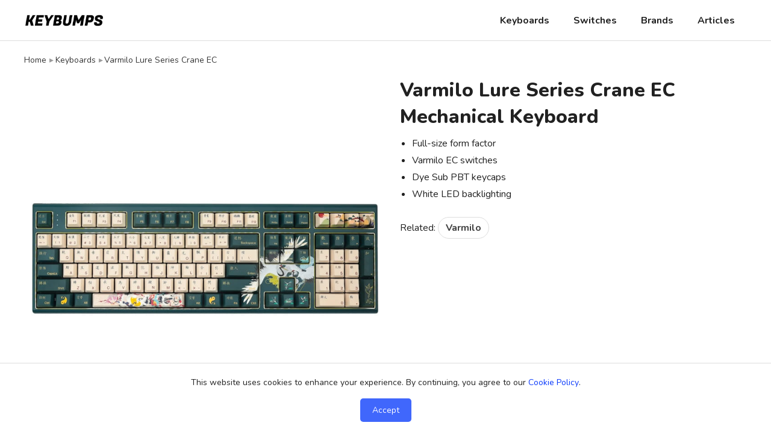

--- FILE ---
content_type: text/html
request_url: https://keybumps.com/keyboard/varmilo-lure-series-crane.html
body_size: 4035
content:
<!DOCTYPE html><html lang="en"><head><meta charset="utf-8"><meta name="viewport" content="width=device-width, initial-scale=1"><link href="https://keybumps.com/css/style.css" rel="stylesheet"><meta name="robots" content="index, follow">
<title>Varmilo Lure Series Crane EC Mechanical Keyboard - Specs, Features & Buying Options</title>
<meta name="description" content="Discover the best deals on Varmilo Lure Series Crane White LED Mechanical Keyboard. Compare prices, specifications and features. Get the best deals from trusted online vendors.">
<link rel="canonical" href="https://keybumps.com/keyboard/varmilo-lure-series-crane.html">
<meta property="og:title" content="Varmilo Lure Series Crane EC Mechanical Keyboard - Specs, Features & Buying Options">
<meta property="og:description" content="Discover the best deals on Varmilo Lure Series Crane White LED Mechanical Keyboard. Compare prices, specifications and features. Get the best deals from trusted online vendors.">
<meta property="og:url" content="https://keybumps.com/keyboard/varmilo-lure-series-crane.html">
<meta property="og:image" content="https://keybumps.com/img/kb/varmilo-lure-series-crane.jpg">
<meta property="og:site_name" content="Keybumps">
<meta property="og:type" content="product">
<link rel="icon" href="https://keybumps.com/favicon.ico"><link rel="icon" type="image/png" sizes="32x32" href="https://keybumps.com/favicon-32x32.png"><link rel="icon" type="image/png" sizes="16x16" href="https://keybumps.com/favicon-16x16.png"><link rel="apple-touch-icon" sizes="180x180" href="https://keybumps.com/apple-touch-icon.png"><meta name="msapplication-TileImage" content="https://keybumps.com/mstile-144x144.png">
<script defer src="https://keybumps.com/js/sidenav.js"></script><meta name='impact-site-verification' value='-1842385238'>
<script async src="https://www.googletagmanager.com/gtag/js?id=G-1LD8EBQRY8"></script><script>window.dataLayer=window.dataLayer || []; function gtag(){dataLayer.push(arguments);}gtag('js', new Date()); gtag('config', 'G-1LD8EBQRY8');</script>
<link rel="preconnect" href="https://fonts.googleapis.com"><link rel="preconnect" href="https://fonts.gstatic.com" crossorigin><link href="https://fonts.googleapis.com/css2?family=Nunito:ital,wght@0,200..1000;1,200..1000&display=swap" rel="stylesheet">
<script type="text/javascript">!function(t,e,n,r,a,c,s){t[n]=t[n]||function(){(t[n].q=t[n].q||[]).push(arguments)},(c=e.createElement(r)).async=1,c.src="https://www.clarity.ms/tag/"+a,(s=e.getElementsByTagName(r)[0]).parentNode.insertBefore(c,s)}(window,document,"clarity","script","r4qunrz9o0");</script>
</head>
<body>
<nav id="Sidenav" class="sidenav">
<span href="javascript:void(0)" class="closebtn" onclick="closeNav()">&times;</span>
<ul><li><a href="https://keybumps.com/mechanical-keyboard-catalog.html">Keyboards</a></li><li><a href="https://keybumps.com/switch-list.html">Switches</a></li><li><a href="https://keybumps.com/brands.html">Brands</a></li><li><a href="https://keybumps.com/articles.html">Articles</a></li></ul>
</nav>
<div class="navcont"><div class="container"><a href="https://keybumps.com/"><img src="https://keybumps.com/img/logo.png" alt="Keybumps" class="logo"></a><div class="navbox">
<nav>
<ul><li><a href="https://keybumps.com/mechanical-keyboard-catalog.html">Keyboards</a></li><li><a href="https://keybumps.com/switch-list.html">Switches</a></li><li><a href="https://keybumps.com/brands.html">Brands</a></li><li><a href="https://keybumps.com/articles.html">Articles</a></li></ul>
</nav>
<button class="ham" onclick="openNav()"><span>☰</span></button>
</div>
</div>
</div>
<main class="container">
<ul class="bread">
<li><a href="https://keybumps.com/">Home</a></li>
<li><a href="https://keybumps.com/mechanical-keyboard-catalog.html">Keyboards</a></li>
<li>Varmilo Lure Series Crane EC</li>
</ul>
<div class="row">
<div class="col-half">
<div class="col-box">
<img src="https://keybumps.com/img/kb/varmilo-lure-series-crane.jpg" alt="Varmilo Lure Series Crane EC Mechanical Keyboard" class="col-img" width="800" height="800">
</div>
</div>
<div class="col-half col-head">
<header>
<h1>Varmilo Lure Series Crane EC Mechanical Keyboard</h1>
<!--<p></p>-->
</header>
<ul class="blist">
<li>Full-size form factor</li>
<li>Varmilo EC switches</li>
<li>Dye Sub PBT keycaps</li>
<li>White LED backlighting</li>
</ul>
<ul class="taglist">
<li>Related: </li>
<li><a href="https://keybumps.com/brand/varmilo.html">Varmilo</a></li>
</ul>
</div>
</div>
<section class="art-main">
<h2>Where to Buy</h2>
<table class="shoptable">
<thead><tr><th>Vendor</th><th>Discount Code</th><th>Price (USD)</th><th>Link</th></tr></thead>
<tbody>

<tr>
<td><a href="https://mechanicalkeyboards.com/r?id=2bu0c6" target="_blank" rel="nofollow sponsored noopener noreferrer"><img src="https://keybumps.com/img/shop/mk.png" alt="MechanicalKeyboards.com logo" class="shopimg" width="200" height="100"></a></td>
<td><span class="sortdash">&mdash;</span></td>
<td><a href="https://mechanicalkeyboards.com/r?id=2bu0c6" target="_blank" rel="nofollow sponsored noopener noreferrer" class="shop-price">$140.00</a></td>
<td><a href="https://mechanicalkeyboards.com/r?id=2bu0c6" target="_blank" rel="nofollow sponsored noopener noreferrer" class="shop-buy">Buy</a></td>
</tr>

<tr>
<td><a href="https://www.amazon.com/s?k=varmilo-lure-series-crane&tag=keybumps-20" target="_blank" rel="nofollow sponsored noopener noreferrer"><img src="https://keybumps.com/img/shop/amazon.png" alt="Amazon logo" class="shopimg" width="200" height="100"></a></td>
<td><span class="sortdash">&mdash;</span></td>
<td><span class="sortdash">&mdash;</span></td>
<td><a href="https://www.amazon.com/s?k=varmilo-lure-series-crane&tag=keybumps-20" target="_blank" rel="nofollow sponsored noopener noreferrer" class="shop-buy">Buy</a></td>
</tr>

<tr>
<td><a href="https://www.ebay.com/sch/i.html?_from=R40&_trksid=p2380057.m570.l1313&_nkw=varmilo-lure-series-crane&_sacat=0&mkcid=1&mkrid=711-53200-19255-0&siteid=0&campid=5338634677&customid=&toolid=10001&mkevt=1" target="_blank" rel="nofollow sponsored noopener noreferrer"><img src="https://keybumps.com/img/shop/ebay.png" alt="eBay logo" class="shopimg" width="200" height="100"></a></td>
<td><span class="sortdash">&mdash;</span></td>
<td><span class="sortdash">&mdash;</span></td>
<td><a href="https://www.ebay.com/sch/i.html?_from=R40&_trksid=p2380057.m570.l1313&_nkw=varmilo-lure-series-crane&_sacat=0&mkcid=1&mkrid=711-53200-19255-0&siteid=0&campid=5338634677&customid=&toolid=10001&mkevt=1" target="_blank" rel="nofollow sponsored noopener noreferrer" class="shop-buy">Buy</a></td>
</tr>

</tbody>
</table>

<h2>Key Features</h2>
<p>The Varmilo Lure Series Crane EC is a premium mechanical keyboard that blends high-quality performance with a visually stunning design inspired by the grace and beauty of cranes. Featuring a full-sized 104-key layout, including a number pad, this keyboard is designed for users who need both functionality and elegance in their workspace. The Crane EC’s unique aesthetic, with vibrant colors and delicate details inspired by nature, makes it a standout choice for those who appreciate artistry in their tech setup.</p>

<p>Equipped with Varmilo’s Electrostatic Capacitive (EC) switches, the Crane EC offers a smooth, silent, and responsive typing experience. EC switches are known for their durability, smooth key actuation, and quieter feedback compared to traditional mechanical switches. These switches provide an excellent balance of tactile satisfaction without the noise, making them ideal for users in shared spaces or those who prefer a quieter typing experience. The keyboard also supports full N-Key Rollover (NKRO) and anti-ghosting technology, ensuring that every keystroke is accurately registered, even when multiple keys are pressed simultaneously, which is essential for both gaming and fast typing tasks.</p>

<p>The Varmilo Lure Series Crane EC offers both wired and wireless connectivity, allowing users to choose their preferred method of connection. The Bluetooth 5.0 wireless feature provides a stable and seamless connection with a variety of devices such as laptops, tablets, and smartphones. For users who prefer a wired connection, the keyboard also includes a USB-C port for reliable, low-latency performance. Additionally, the keyboard comes with customizable RGB lighting, allowing users to personalize their keyboard with a wide range of colors and dynamic effects. The lighting can be synchronized with other Varmilo peripherals, creating a cohesive, immersive setup.</p>

<p>Designed for comfort and ergonomics, the Varmilo Lure Series Crane EC features an ergonomic layout that reduces strain on the hands and wrists during long typing or gaming sessions. The keyboard’s build quality ensures durability and provides a premium feel with each keystroke. Whether you're working, gaming, or typing for extended periods, the Varmilo Lure Series Crane EC offers a smooth, responsive, and quiet typing experience, along with an elegant design that stands out in any environment.</p>

<h2>Switches</h2>
<ul class="blist">
<li>Varmilo EC Daisy V2</li>
<li>Varmilo EC Sakura V2</li>
<li>Varmilo EC Rose V2</li>
<li>Varmilo EC Ivy V2</li>
</ul>

<h2>Specifications</h2>
<table class="spec-table">
<tr><th>Model</th><td>Lure Series Crane</td></tr>
<tr><th>Brand</th><td>Varmilo</td></tr>
<tr><th>Switch Type</th><td>Varmilo EC</td></tr>
<tr><th>Hot-Swap</th><td>No</td></tr>
<tr><th>Keycaps</th><td>Dye Sub PBT</td></tr>
<tr><th>Keycap Color</th><td>Cream and Green</td></tr>
<tr><th>Size</th><td>Full-size</td></tr>
<tr><th>Key Count</th><td>108 keys</td></tr>
<tr><th>Frame Color</th><td>Green</td></tr>
<tr><th>LED Backlight</th><td>None</td></tr>
<tr><th>Connection</th><td>USB-C</td></tr>
<tr><th>Response Rate</th><td>1 ms / 1000 Hz</td></tr>
<tr><th>N-Key Rollover</th><td>Full Key (NKRO)</td></tr>
<tr><th>Anti-Ghosting</th><td>100%</td></tr>
<tr><th>Compatibility</th><td>Windows, MacOS, Linux, iOS, Android</td></tr>
<tr><th>Physical Layout</th><td>ANSI</td></tr>
<tr><th>Regional Layout</th><td>US English</td></tr>
<tr><th>Dimensions</th><td></td></tr>
<tr><th>Weight</th><td></td></tr>
<tr><th>Warranty</th><td>1 Year</td></tr>
</table>

<h2>Downloads &amp; Resources</h2>
<p><a href="https://varmilo.com/pages/manual" target="_blank" rel="noopener">Varmilo Keyboard Support & Driver Download</a></p>
</section>
<div class="sidebar">
<div class="disc">As an Amazon Associate, we earn from qualifying purchases. We may also earn a commission from other affiliate links on this page - at no extra cost to you.</div>
</div>
<div class="break"></div>
<!--
<h2 class="break-h">Related Products</h2>
<div class="row">
</div>
-->
</main>
<footer>
<div class="container">
<div class="row">
<div class="col">
<div class="f-header">Keybumps</div>
<span class="f-text">Keybumps is a resource for mechanical keyboard enthusiasts, featuring mechanical keyboards, switches, keycaps, accessories, DIY parts, tools and more.</span>
</div>
<div class="col">
<div class="f-header">Explore</div>
<ul class="f-list">
<li><a href="https://keybumps.com/mechanical-keyboard-catalog.html">Mechanical Keyboard Catalog</a></li>
<li><a href="https://keybumps.com/switch-list.html">Switch List</a></li>
<li><a href="https://keybumps.com/brands.html">Keyboard Brands</a></li>
<li><a href="https://keybumps.com/switch-brands.html">Switch Brands</a></li>
</ul>
</div>
<div class="col">
<div class="f-header">Pages</div>
<ul class="f-list">
<li><a href="https://keybumps.com/info/about.html">About</a></li>
<li><a href="https://keybumps.com/info/contact.html">Contact</a></li>
<li><a href="https://keybumps.com/info/affiliate-disclaimer.html">Affiliate Disclaimer</a></li>
<li><a href="https://keybumps.com/info/privacy-policy.html">Privacy Policy</a></li>
<li><a href="https://keybumps.com/sitemap.html">Sitemap</a></li>
</ul>
</div>
<div class="col">
<div class="f-header">Subscribe</div>
<span class="f-text">Signup for mechanical keyboard news and special offers!</span>
<div class="ml-embedded" data-form="vTnDUf"></div>
</div>
</div>
</div>
<div class="footer-bottom">
<div class="container">
<small>&copy; <span id="currentYear"></span> Keybumps</small>
</div>
</div>
</footer>
<div id="cookie-popup" class="cookie-container">
<p>This website uses cookies to enhance your experience. By continuing, you agree to our <a href="https://keybumps.com/info/cookie-policy.html">Cookie Policy</a>.</p>
<button id="accept-cookies">Accept</button>
</div>
<script defer src="https://static.cloudflareinsights.com/beacon.min.js/vcd15cbe7772f49c399c6a5babf22c1241717689176015" integrity="sha512-ZpsOmlRQV6y907TI0dKBHq9Md29nnaEIPlkf84rnaERnq6zvWvPUqr2ft8M1aS28oN72PdrCzSjY4U6VaAw1EQ==" data-cf-beacon='{"version":"2024.11.0","token":"587c50d60b3f45d383b414890afe4fd6","r":1,"server_timing":{"name":{"cfCacheStatus":true,"cfEdge":true,"cfExtPri":true,"cfL4":true,"cfOrigin":true,"cfSpeedBrain":true},"location_startswith":null}}' crossorigin="anonymous"></script>
</body>
</html>

--- FILE ---
content_type: text/css
request_url: https://keybumps.com/css/style.css
body_size: 4202
content:
/* Global formatting */
*,*:before,*:after{box-sizing:border-box}
html{margin:0;scroll-behavior:smooth}
body {
	color:#212121;
	font-family:'Roboto', sans-serif;
  font-family: "Nunito", sans-serif;
  font-optical-sizing: auto;
	font-size:100%;
	margin:0;
  -webkit-font-smoothing: antialiased;
  -moz-osx-font-smoothing: grayscale;
}

/* Containers */
main{min-height:500px;margin-bottom:1.25em;margin:0 auto;padding-bottom:2.5em}
.container{max-width:1248px;padding-left:1.5em;padding-right:1.5em;margin:0 auto}
.sidebar{float:right;width:340px;height:100%}
.break{display:inline-block;width:100%}

/* Element styling */
a{color:unset;text-decoration:none}
ul{padding:0;margin:0;list-style:none}
img{height:auto;max-width:100%}
p{line-height:1.75em;margin:0 0 1em}
button{all:unset;cursor:pointer}
table{box-sizing:border-box;width:100%}
.center{text-align:center}

/* Titles & Headings */
h1{font-size:2em;margin:0 0 .5em;line-height:1.375em;font-weight:800}
h2{font-size:1.25em;font-weight:700;margin:0 0 .75em}
h3{font-size:1.125em;font-weight:600}
.heading{margin-bottom:1.5em;overflow:hidden}
.heading h1{margin-bottom:.25em}
.heading p{margin:0;opacity:.9}
.heading .info{margin-top:1.5em}
.info{font-size:.875em;opacity:.9;margin:0}
.info span {margin:0 .5em}
.hthumb{float:left;height:5em;width:5em;margin-right:.5em}
.break-h{font-size:1.5em;line-height:1em;margin-bottom:1em}
.break-h2{font-size:1.5em;line-height:1em;margin-bottom:.5em}
.rlink{float:right;margin-top:.5em;font-weight:700;line-height:1em;padding-right:1.25em}

/* Link styling */
p a,.spec-table a,.tlist a,.blist a,.nlist li a {color:#0939FB}
span.col-h2:hover{color:#4067FC;transition:.1s ease}
p a:hover,.spec-table a:hover,.tlist a:hover,.blist a:hover,.nlist li a:hover, #accept-cookies:hover {color:#3454D2;transition:.1s}
.navbox a:hover, .bread a:hover, .ham:hover, .sortable th:hover{opacity:.6;transition:.1s}

/* Page header and top nav bar */
.navcont{background-color:#fff;border-bottom:1px solid #ddd;height:68px;margin-bottom:1.25em;width:100%;/*box-shadow: 0 0 5px rgb(0 0 0 / 30%)*/}
.logo{float:left;height:68px;padding:24px 0;position:absolute}
.navbox{float:right}
.ham{display:none}
.navbox li{display:inline}
.navbox a{float:left;line-height:68px;padding:0 1.25em;font-weight:700}

/* Mobile side navigation */
.sidenav{height:100%;width:0;position:fixed;top:0;left:0;background-color:#111;overflow-x:hidden;padding-top:.5em;z-index:13;transition:.2s;padding-top:2em}
.sidenav a{margin-bottom:1em;padding:6px 8px 6px 24px;display:block;transition:.05s;white-space:nowrap;color:#fff;font-size:1em;font-weight:600}
.sidenav .closebtn{position:absolute;top:12px;right:24px;font-size:40px;line-height:1em;font-weight:400;color:#fff;cursor:pointer}

/* Article feed */
.feed{float:left;width:780px;min-height:800px}
.feed-a{margin-bottom:1em;overflow:hidden;padding:0 0 1em;width:100%;border-bottom:1px solid #ddd}
.feed-a h3{margin:0 0 .5em;line-height:1.25em;font-weight:700;font-size:1.125em}
.feed-a p{margin:0 0 1em;}
.feed-a img{margin-right:1.25em;width:200px;float:left;height:auto;transition: transform 0.2s ease-in-out;}
.feed-tag{font-weight:700;margin-bottom:.5em}

/* Columns and rows */
.row{display:flex;flex-wrap:wrap;justify-content:flex-start;margin:0 auto 1.25em;width:100%;padding-right:0;}
.col{float:left;width: calc(25% - 1.25em);margin:0 1.25em 1.25em 0;position:relative;overflow:hidden}
.col-img{display:block;margin:auto;max-width:100%;position:relative}
.col-img2{display:block;margin:0 auto .5em;width:100px}
.col-h{margin:.5em auto .25em;font-size:1em;font-weight:800;line-height:1.5em;overflow:hidden}
.col-h:hover{opacity:.8}
.col-h2{font-size:.9375em;font-weight:400}
.col-h3{margin:.5em auto;font-size:1.125em;font-weight:700;line-height:1.375em;overflow:hidden}
.col p{line-height:1.5em;margin:0 0 .5em;font-size:.9125em;opacity:.9}
.col:nth-of-type(4n+0){margin-right:0}
.hover{padding:1em}
.hover:hover{box-shadow:0 2px 8px 1px rgba(0,0,0,0.1)}
.over-h{position:absolute;bottom:0;z-index:11;color:#fff;font-size:1.125em;padding:0 0 .75em .75em;margin:0;font-weight:700;text-shadow: 2px 2px 4px #000000;letter-spacing:.5px}
.over-img{display:block;width:100%;filter: brightness(75%)}
.over-img:hover{filter: brightness(60%);transition:.25s ease}
.outline-hover{border:1px solid transparent;border-radius:10px;padding:1em}
.outline-hover:hover {border:1px solid #e5e5e5;transition:.2s ease}
.sold-img{opacity:.5}
.sold-tag{width:88px;height:88px;border-radius:50%;background:#000;position:absolute;margin:auto;color:#fff;top:50%;left:50%;transform: translate(-50%, -50%);opacity:.5}
.sold-text{display:flex;justify-content:center;margin:auto;align-items:center;margin-top:32px;font-weight:600}

/* 6 Column */
.col6{float:left;width: calc(16.8% - 1em);margin:0 1em 1.25em 0;position:relative;padding:1em}
.col6:nth-child(6n+0){margin-right:0}
.col6 img{}

/* 3 Column */
.col3{float:left;width: calc(33.9% - 1.5em);margin:0 1.5em 1.25em 0;position:relative;overflow:hidden}
.col3:nth-of-type(3n+0){margin-right:0}
.col3-h{margin:.25em auto .25em;font-size:1em;font-weight:700;line-height:1.375em;overflow:hidden}

/* 2 Column */
.col2{float:left;width: calc(50% - 1.5em);margin:0 1.5em 1.25em 0;position:relative;overflow:hidden}
.col2:nth-of-type(3n+0){margin-right:0}

/* Product hero image and text */
.col-box{aspect-ratio:1/1;display:flex;justify-content:center;position:relative;overflow:hidden;}
.col-box img{height:auto;transition: transform 0.25s cubic-bezier(.2,.8,.2,1);}
.col-zoom:hover {transform: scale(1.05);}
.col-half{width:50%;overflow:hidden}
.col-half h1{margin-bottom:.25em}
.col-head{padding:0 1.5em 1.5em 1.5em}
.col-head header {margin-bottom:.5em}
.col-head .blist {margin-bottom:1.5em}
.col-head .blist, .col-head .tlist{font-size:1em;line-height:1.75em}
.col-head .button, .col-head .button-sold{text-align:center;padding:.5em 0;font-size:1em;border-radius:5px;margin-bottom:2em;width:100%;border:1px solid #ddd}

/* Article formatting */
.art-main{float:left;width:780px;min-height:800px}
.art-full{width:100%;margin:0 auto;float:none}
.art-full .heading{margin-top:1.5em}
.art-main h2,.art-full h2{margin:1em auto 1em;padding-top:.5em}
.art-main h3,.art-full h3{font-size:1.25em;font-weight:700;margin-bottom:.5em}
.art-img{display:block;max-width:100%;margin:0 auto 1.75em}
figure{margin:0}
figure img{display:block;max-width:100%;height:auto}
figcaption{font-size:.875em;opacity:.9;margin:.5em 0 0;display:block;text-align:left !important}
.art-sec{margin-bottom:3em}
.art-fig{aspect-ratio:16/9;align-items:center;justify-content:center;margin-bottom:1.25em;display:flex;flex-wrap:wrap}
.art-head-img{width:100%;height:auto;align-items:center;justify-content:center;margin-bottom:1.5em;display:flex;flex-wrap:wrap;overflow:hidden}
.art-fig-sq{align-items:center;justify-content:center;margin-bottom:1.25em;display:flex;flex-wrap:wrap}

/* Taglist */
.taglist{margin:0 auto 1.5em}
.taglist li{display:inline}
.taglist a{border-radius:25px;color:#414141;display:inline-flex;padding:6px 12px;margin:0 0 .5em;white-space:nowrap;font-weight:700;border:1px solid #ddd;}
.taglist a:hover{opacity:.7;transition:.1s}
.active-tag{background:white !important;border:1px solid #ddd}

/* Footer */
footer{border-top:1px solid #ddd;padding:3.25em 0 0}
footer > .container:first-child {min-height:300px}
.f-header{font-size:1em;font-weight:700;margin-bottom:1.25em}
.f-text{line-height:26px;font-size:14px}
.f-list{margin-bottom:2em}
.f-list li{line-height:26px;font-size:.875em;display:block}
.f-list li a:hover{text-decoration:underline}
small{font-size:.875em;}
.footer-bottom{border-top:1px solid #ddd;padding:2em 0}

/* Hero formatting */
.hero{color:#fff;margin:-1.5em auto 3em;width:100%;height:500px;display:flex;justify-content:center;align-items:center;background:#f1f1f1;background-image:linear-gradient(rgba(0, 0, 0,0.3), rgba(0, 0, 0,0.5)), url('https://keybumps.com/img/hero.jpg');background-size:cover;background-position:center center;background-repeat:no-repeat}
.hero-inner{max-width:800px;padding:0 1.25em}
.hero h1{margin-bottom:.25em}
.hero p{margin:0 0 1.75em;font-weight:700}
.hero .button {font-size:1em}

/* Buttons */
.button{display:inline-block;padding:0 20px;line-height:45px;margin:0 auto 1em;background:#4067FC;color:#fff;font-size:1em;font-weight:800;letter-spacing:.5px;border-radius:5px;}
.button:hover,.compb:hover,.shop-buy:hover {background:#3454D2;transition:.1s}
.button2{display:inline-block;padding:7px 14px;margin:0 .5em 1em auto;border:1px solid #ddd;font-size:.875em;font-weight:700;border-radius:5px}
.button-sold{display:inline-block;padding:0 20px;line-height:45px;margin:0 auto 1em;font-size:1em;border-radius:5px;font-weight:700;background:#f1f1f1}

/* Text lists */
.tlist{margin-bottom:1.25em}
.tlist li{line-height:1.75em}
.blist{list-style:initial;padding:0 0 0 1.25em;line-height:1.75em;margin-bottom:1.25em}
.nlist{padding:0 1.5em;margin-bottom:1.5em}
.nlist li{line-height:1.75em;padding-left:.5em}
.lista li a{color:unset}
.lista li a:hover{text-decoration:underline;color:unset;}

/* Sortable table */
.sortable{border-collapse:collapse;text-align:left;margin-bottom:3em;border-bottom:1px solid #ddd;overflow-x:scroll;font-size:.85em}
.sortable th{font-weight:700;line-height:1.25em;cursor:pointer}
.sortable td{overflow:hidden;white-space:nowrap;text-overflow:ellipsis}
.sortable tr,.sortable th{border-bottom:1px solid #ddd}
.sortable td,.sortable th{padding:.25em .5em .25em 0}
.sortable img{vertical-align:middle;margin-right:.5em;width:50px;height:50px}
.sortdash{opacity:.4;font-weight:900}
.compb{background:#4067FC;color:#fff !important;padding:9px 15px;margin:0 auto;border-radius:5px;float:right;font-size:1em;letter-spacing:.5px}
.sortable .compb:hover{color:#fff}
.sortable a{font-weight:800}
.sortable a:hover{color:#0939FB}
#searchInput{background-image:url('https://keybumps.com/img/searchicon.png');background-position:15px 14px;background-size:16px;background-repeat:no-repeat;width:100%;padding:12px 20px 12px 40px;border:1px solid #e1e1e1;margin:0 auto 1.25em;font-family:inherit;font-size:1em;border-radius:25px}

/* YouTube embed */
.vidcont{position:relative;padding-bottom:56.25%;height:0;overflow:hidden;margin:1.25em 0 2em}
.vidcont iframe, .vidcont object, .vidcont embed{position:absolute;top:0;left:0;width:100%;height:100%}

/* Affiliate Disclaimer */
.disc{margin:0 auto 1.25em;font-size:.875em;opacity:.9;line-height:1.5em;margin-bottom:1.25em}

/* Spec table */
.spec-table{border-collapse:collapse;margin-bottom:2.5em;text-align:left;font-size:1em;width:100%}
.spec-table th,.spec-table a{font-weight:700}
.spec-table th{font-weight:700;max-width:90px;padding-right:10px}
.spec-table td,.spec-table th{padding:.75em 0;border-bottom:1px solid #ddd}
.spec-table .blist {margin-bottom:0}

/* Price comparison table */
.shoptable{border-collapse:collapse;text-align:left;margin-bottom:2em;border-bottom:1px solid #ddd;overflow-x:scroll;font-size:1em}
.shoptable th{font-size:.875em;font-weight:700;padding:.5em 0}
.shoptable tr{border-bottom:1px solid #ddd}
.shoptable tr,.shoptable td{padding:.75em 0}
.shopimg{max-width:80px;max-height:80px}
.shoptable img{vertical-align:middle;margin-right:.5em}
.shoptable a{color:#4067FC;font-weight:800}
.shop-price{font-size:1.125em}
.shop-price:hover{text-decoration:underline}
.shop-buy{background:#4067FC;color:#fff !important;padding:10px 20px;margin:0 auto;border-radius:5px;float:right;letter-spacing:.5px}

/* Breadcrumb list */
.bread{margin-bottom:1.25em;height:1.25em}
.bread li{display:inline;font-size:.875em;opacity:.9}
.bread li+li:before{margin:0 2.5px 0 1px;content:"\25B8";opacity:.5}

/* Quick navigation */
.quicknav{display:flex;justify-content:space-between;align-items:center;width:100%;font-weight:700;height:4em;border-top:1px solid #ddd;border-bottom:1px solid #ddd;margin-bottom:1.25em;padding:0 2em}
.quicknav a:hover, .disc a, .rlink:hover{text-decoration:underline}

/* Pill tag navigation */
.pill{margin:1.5em auto;font-size:1em}
.pill li{display:inline}
.pill a{margin:0 .25em .75em;white-space:nowrap;padding:.5em 1em;display:inline-flex;color:#212121;font-weight:700;border:1px solid #ddd;border-radius:25px}
.pill a:hover{background-color:#f1f1f1;}

/* Cookie disclaimer pop-up */
.cookie-container {position:fixed;bottom:0;left:0;width:100%;background-color:#fff;padding:20px;text-align:center;display:none;border-top:1px solid #ddd;font-size:.875em}
#accept-cookies {background:#4067FC;color:white;padding:10px 20px;border:none;border-radius:5px;cursor:pointer}

/* MailerLite email subscription form */
#mlb2-14453227.ml-form-embedContainer .ml-form-embedWrapper .ml-form-embedBody, #mlb2-14453227.ml-form-embedContainer .ml-form-embedWrapper .ml-form-successBody {padding:20px 0 0 0 !important}
#mlb2-14453227.ml-form-embedContainer button {letter-spacing:.5px !important}

/* Misc */
.color-pan{width:18px;height:18px;border-radius:50%;float:left;margin-right:.5em;border: 2px solid rgba(255, 255, 255, .4)}

/* Pro/Con list */
.pro-con-list{list-style:none;padding:0;line-height:1.75em;margin-bottom:1.25em}
.pro-list li::before {content: '+ ';color:#52CC7A;font-weight: bold;margin-right: 5px;font-size:1.25em;line-height:1.75em}
.con-list li::before {content: '- ';color:red;font-weight: bold;margin-right: 5px;font-size:1.25em;line-height:1.75em}

/* Letter list*/
.letterList {width:100%;text-align:center;margin-bottom:1.5em}
.letterList li {display:inline-block;font-size:1.25em;font-weight:700;padding:0 .625em;opacity:.5;margin-bottom:8px;}
.letterList li:hover {opacity:1}

/* Misc formatting */
.underline {text-decoration:underline;}

/* Inline list*/
.inline-list{margin:1.25em auto 1em}
.inline-list li{display:inline;margin-right:1em;white-space:nowrap;line-height:2em}

/* Where to Buy links */
.store-row {
  display: flex;
  gap: 1.5rem;
  margin-bottom:2rem;
}

.store-col {
  flex: 1;
  display: flex;
  flex-direction: column;
  align-items: center;      /* horizontal centering */
  text-align: center;
}

.store-col p{
font-size:.875em;
}

/* Logo container */
.logo-wrap {
  width: 80px;
  height: 80px;
  display: flex;
  align-items: center;
  justify-content: center;
  margin-bottom: 0.75rem;   /* space above button */
}

.logo-wrap img {
  max-width: 100%;
  max-height: 100%;
  object-fit: contain;
  display: block;
}

/* Button */
.store-button {
  display: inline-block;
  padding: 0.5rem 1rem;
  border-radius: 5px;
  background: #4067FC;
  color: #fff;
  text-decoration: none;
  font-weight: 700;
  font-size: 0.9rem;
}

.store-button:hover {
background:#3454D2;transition:.1s
}

.store-note {
  font-size: 0.95em;
  line-height: 1.4;
  margin-bottom: 1rem;
}

.store-note span {
  display: block;
}

@media (min-width: 768px) {
  .logo-wrap {
    width: 96px;
    height: 96px;
  }
}

@media screen and (max-width:1200px){
.container{width:100%}
.feed,.art-main{width:65%}
.sidebar{width:33%}
}
@media screen and (max-width:1020px){
.navbox{width:100%;display:block}
.navbox a,.dropdown .dropbtn{display:none}
.ham{float:right;display:block;line-height:68px;font-size:1.5em;font-weight:900}
.feed, .art-main{width:100%;float:none;display:inline-block}
.sidebar{width:100%;float:none}
.hero{height:320px}
.col6{width: calc(33% - 1em)}
.col6:nth-of-type(3n+0){margin-right:0}
.sortable tr,.sortable td,.sortable th{padding:.25em .5em .25em 0}
.col{width: calc(50% - 1.25em)}
.col:nth-of-type(2n+0){margin-right:0}
.col-half{width:100%}
.col-head{padding:1em 0 0}
.quicknav{font-size:.875em}
.col-head .button{width:100%}
}
@media screen and (max-width:800px){
.art-full{width:100%}
.col{width:calc(50% - 1.25em);flex:initial}
.col:nth-of-type(2n+0){margin-right:0}
.compt{width:3em;height:3em}
.sortable{font-size:12px}
}
@media screen and (max-width:650px){
.bread {display:none}
.col3{width:100%;margin-right:0}
}
@media screen and (max-width:420px){
.feed-a img{display:block;float:none;margin:0 auto}
}
@media screen and (max-width:320px){
.col{width:100%;margin-right:0}
}
@media screen and (min-width: 320px) {
html{font-size: calc(14px + 4 * ((100vw - 320px) / 680))}
}
@media screen and (min-width: 1000px) {
html{font-size:16px}
}